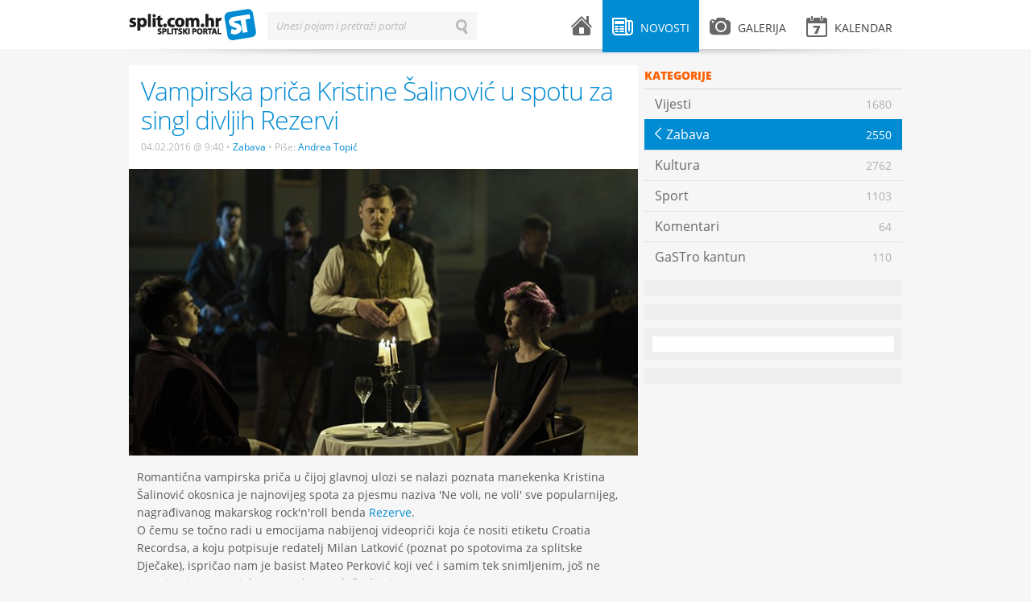

--- FILE ---
content_type: text/html; charset=UTF-8
request_url: https://split.com.hr/novosti/zabava/vampirska-prica-kristine-salinovic-u-spotu-za-singl-divljih-rezervi
body_size: 5545
content:
<!DOCTYPE html>
<!--[if lt IE 7]>      <html class="no-js lt-ie9 lt-ie8 lt-ie7"> <![endif]-->
<!--[if IE 7]>         <html class="no-js lt-ie9 lt-ie8"> <![endif]-->
<!--[if IE 8]>         <html class="no-js lt-ie9"> <![endif]-->
<!--[if gt IE 8]><!--> <html class="no-js"> <!--<![endif]-->
<head>
    <meta charset="utf-8">
    <script type="text/javascript">
        (function() {
            var config = {
                kitId: 'uxs8xxx',
                scriptTimeout: 3000
            };
            var h=document.getElementsByTagName("html")[0];h.className+=" wf-loading";var t=setTimeout(function(){h.className=h.className.replace(/(\s|^)wf-loading(\s|$)/g," ");h.className+=" wf-inactive"},config.scriptTimeout);var tk=document.createElement("script"),d=false;tk.src='//use.typekit.net/'+config.kitId+'.js';tk.type="text/javascript";tk.async="true";tk.onload=tk.onreadystatechange=function(){var a=this.readyState;if(d||a&&a!="complete"&&a!="loaded")return;d=true;clearTimeout(t);try{Typekit.load(config)}catch(b){}};var s=document.getElementsByTagName("script")[0];s.parentNode.insertBefore(tk,s)
        })();
    </script>
    <script src="/js/vendor/modernizr-2.6.1.min.js"></script>
    <title>Vampirska priča Kristine Šalinović u spotu za singl divljih Rezervi | splitski.portal</title>
    <link rel="stylesheet" href="/theme/splitskiportal/design/style.css" type="text/css" media="all">
    <link rel="stylesheet" href="/theme/splitskiportal/design/mobile.css" type="text/css" media="all">
    <meta name="description" content="Romantična vampirska priča u čijoj glavnoj ulozi se nalazi  Kristina Šalinović okosnica je najnovijeg spota za pjesmu &#039;Ne voli, ne voli&#039; nagrađivanog makarskog benda Rezerve.">
    <meta name="keywords" content="splitski, portal, grad, split">
    <meta name="title" content="Vampirska priča Kristine Šalinović u spotu za singl divljih Rezervi - splitski.portal">
    <meta property="og:title" content="Vampirska priča Kristine Šalinović u spotu za singl divljih Rezervi - splitski.portal">
    <meta property="og:type" content="article">
    <meta property="og:description" content="Romantična vampirska priča u čijoj glavnoj ulozi se nalazi  Kristina Šalinović okosnica je najnovijeg spota za pjesmu &#039;Ne voli, ne voli&#039; nagrađivanog makarskog benda Rezerve.">
    <meta property="og:url" content="http://split.com.hr/novosti/zabava/vampirska-prica-kristine-salinovic-u-spotu-za-singl-divljih-rezervi">
    <meta property="og:site_name" content="splitski.portal">
    <meta property="og:image" content="https://split.com.hr/images/upload/44/krsa34216.jpeg"/>
    <meta name="robots" content="index, follow" >
    <meta name="apple-mobile-web-app-capable" content="yes" />
    <meta name="apple-mobile-web-app-status-bar-style" content="black" />
    <link rel="apple-touch-icon" href="/apple-touch-icon.png"/>
    <link rel="shortcut icon" href="/favicon.ico" />
    <meta http-equiv="X-UA-Compatible" content="IE=edge,chrome=1">
    <meta name="viewport" content="width=device-width, initial-scale=1.0">
    <meta property="og:description" content="Romantična vampirska priča u čijoj glavnoj ulozi se nalazi  Kristina Šalinović okosnica je najnovijeg spota za pjesmu &#039;Ne voli, ne voli&#039; nagrađivanog makarskog benda Rezerve.">
    
<script type="text/javascript">

  var _gaq = _gaq || [];
  _gaq.push(['_setAccount', 'UA-604488-1']);
  _gaq.push(['_setDomainName', 'split.com.hr']);
  _gaq.push(['_trackPageview']);

  (function() {
    var ga = document.createElement('script'); ga.type = 'text/javascript'; ga.async = true;
    ga.src = ('https:' == document.location.protocol ? 'https://ssl' : 'http://www') + '.google-analytics.com/ga.js';
    var s = document.getElementsByTagName('script')[0]; s.parentNode.insertBefore(ga, s);
  })();

</script>

    <!-- Generated by Revive Adserver v3.2.1 -->
    <script type='text/javascript' src='https://ads.split.com.hr/www/delivery/spcjs.php?id=1'></script>
    
</head>
<body>
        <div id="fb-root"></div>
    <script>
        (function(d, s, id) {
            var js, fjs = d.getElementsByTagName(s)[0];
            if (d.getElementById(id)) return;
            js = d.createElement(s); js.id = id;
            js.src = "//connect.facebook.net/en_US/all.js#xfbml=1&appId=240838539389985";
            fjs.parentNode.insertBefore(js, fjs);
        }(document, 'script', 'facebook-jssdk'));</script>
        <div id="header">
    <div class="wrapper clearfix">
        <div id="logo">
    <a href="/">splitski.portal</a>
</div>        <div id="main-menu">
    <ul class="clearfix">
        <li class="menu-home ">
            <a href="/">
                <i class="icon icon-home"></i> <span class="menu-title">Naslovnica</span>
            </a>
        </li>
        <li class="menu-news submenu active">
            <a href="/novosti" class="parent-link"><i class="icon icon-news"></i> <span class="menu-title">Novosti</span></a>
            <div class="sub">
                                    <ul>
                                    <li>
                <a href="/novosti/vijesti">
                    <span class="menu-title">Vijesti</span>
                    <span class="arrow">&larr;</span>
                    <span class="item-number">1680</span>
                </a>
            </li>
                                <li class="active">
                <a href="/novosti/zabava">
                    <span class="menu-title">Zabava</span>
                    <span class="arrow">&larr;</span>
                    <span class="item-number">2550</span>
                </a>
            </li>
                                <li>
                <a href="/novosti/kultura">
                    <span class="menu-title">Kultura</span>
                    <span class="arrow">&larr;</span>
                    <span class="item-number">2762</span>
                </a>
            </li>
                                <li>
                <a href="/novosti/sport">
                    <span class="menu-title">Sport</span>
                    <span class="arrow">&larr;</span>
                    <span class="item-number">1103</span>
                </a>
            </li>
                                <li>
                <a href="/novosti/komentari">
                    <span class="menu-title">Komentari</span>
                    <span class="arrow">&larr;</span>
                    <span class="item-number">64</span>
                </a>
            </li>
                                <li>
                <a href="/novosti/gastro-kantun">
                    <span class="menu-title">GaSTro kantun</span>
                    <span class="arrow">&larr;</span>
                    <span class="item-number">110</span>
                </a>
            </li>
            </ul>                                <span class="arrow-top">&raquo;</span>
            </div>
        </li>
        <li class="menu-gallery submenu ">
            <a href="/galerija" class="parent-link"><i class="icon icon-gallery"></i> <span class="menu-title">Galerija</span></a>
            <div class="sub">
                                    <ul>
                                <li >
                <a href="/galerija/zabava">
                    <span class="menu-title">Zabava</span> 
                    <span class="arrow">&larr;</span> 
                    <span class="item-number">123</span>
                </a>
        </li>
                            <li >
                <a href="/galerija/sport">
                    <span class="menu-title">Sport</span> 
                    <span class="arrow">&larr;</span> 
                    <span class="item-number">151</span>
                </a>
        </li>
                            <li >
                <a href="/galerija/split">
                    <span class="menu-title">Split</span> 
                    <span class="arrow">&larr;</span> 
                    <span class="item-number">51</span>
                </a>
        </li>
                            <li >
                <a href="/galerija/novosti">
                    <span class="menu-title">Novosti</span> 
                    <span class="arrow">&larr;</span> 
                    <span class="item-number">76</span>
                </a>
        </li>
                            <li >
                <a href="/galerija/kultura">
                    <span class="menu-title">Kultura</span> 
                    <span class="arrow">&larr;</span> 
                    <span class="item-number">39</span>
                </a>
        </li>
            </ul>                                <span class="arrow-top">&raquo;</span>
            </div>
        </li>
        <li class="menu-events submenu mobile-hide ">
            <a href="/kalendar" class="parent-link"><i class="icon icon-events"></i> <span class="menu-title">Kalendar</span> </a>
                    </li>
        <li class="menu-events desktop-hide"><a href="/kalendar"><i class="icon icon-events"></i> <span class="menu-title">Kalendar</span> </a></li>
        <li class="menu-search desktop-hide"><a href="#"><i class="icon icon-search"></i> <span class="menu-title">Pretraži splitski portal</span></a></li>
    </ul>
</div>        <div id="search-form" class="inline-label">
    <form action="/pretrazi" method="get">
        <label for="search-input">Unesi pojam i pretraži portal</label>
        <input type="text" id="search-input" name="term" value="" class="input inactive">
        <input type="submit" id="search-button" id="search-button" name="search-button" value="Traži" class="search-button">
        <input type="button" id="erase-button" name="erase-button" value="Briši" class="erase-button">
    </form>
</div>        <div class="shadow"></div>
    </div>
</div>

<div id="banner-top">
    <div class="wrapper">
<!-- Revive Adserver Asynchronous JS Tag - Generated with Revive Adserver v5.3.1 -->
<ins data-revive-zoneid="2" data-revive-target="_blank" data-revive-id="abd5901ad371d3a87483e565c14e73d1"></ins>
<script async src="//ads.split.com.hr/www/delivery/asyncjs.php"></script>



    </div>
</div>    <div id="container">
        <div class="wrapper clearfix">
                <div class="content clearfix">
        <div class="widget category-menu clearfix desktop-hide">
                        <ul><li class="back-buttonz"><a href="category.html">Povratak <span class="arrow">&larr;</span></a></li></ul>            </div>
        <div class="post details clearfix">
            <div class="post-header">
                <div class="post-title">
                    <h1>Vampirska priča Kristine Šalinović u spotu za singl divljih Rezervi</h1>
                    <div class="post-meta">
                        <span class="date">04.02.2016 @ 9:40</span>
                        <span class="bullet">•</span>
                        <a href="/novosti/zabava" class="category">Zabava</a>
                        <span class="bullet">•</span>
                        Piše:                                      <a class="category" href="/autor/andrea-topic">Andrea Topić</a>
                                                                                                                </div>
                </div>
                                <div class="post-image">
                    <img src="/media/cache/632x/images/upload/44/krsa34216.jpeg" alt="" title="" >
                </div>
                                <div class="addthis_toolbox addthis_default_style">
                    <a class="addthis_button_facebook_like" fb:like:layout="button_count"></a>
                    <a class="addthis_button_tweet"></a>
                    <a class="addthis_button_linkedin_counter"></a>
                    <a class="addthis_button_google_plusone" g:plusone:size="medium"></a>
                    <a class="addthis_counter addthis_pill_style"></a>
                    </div>
                <script type="text/javascript" src="//s7.addthis.com/js/300/addthis_widget.js#pubid=locastic"></script>
            </div>
            <div class="post-entry">
                <p>Romantična vampirska priča u čijoj glavnoj ulozi se nalazi poznata manekenka Kristina &Scaron;alinović okosnica je najnovijeg spota za pjesmu naziva &#39;Ne voli, ne voli&#39; sve popularnijeg, nagrađivanog makarskog rock&#39;n&#39;roll benda <a href="https://www.facebook.com/evorezerve">Rezerve</a>.<br />
O čemu se točno radi u emocijama nabijenoj videopriči koja će nositi etiketu Croatia Recordsa, a koju potpisuje redatelj Milan Latković (poznat po spotovima za splitske Dječake), ispričao nam je basist Mateo Perković koji već i samim tek snimljenim, jo&scaron; ne montiranim materijalnom ne skriva odu&scaron;evljenje.<br />
&ndash; Radi se o emotivnoj konverzaciji koja se odvija između smrtnice (Kristine &Scaron;alinović) i vampirskog lorda, na&scaron;eg pjevača &Scaron;ime Lalića. On je biće koje je vječno, navikao je da ima sve moći ovoga svijeta, no ljubav je primoran ostvariti na način kao i oni koji su &#39;obični&#39;, poja&scaron;njava Perković koji je uz ostale članove benda (Tomo Miladinović, &Scaron;ime Lalić, Leon Lužija, Ante Puharić Kle&scaron;ko) odigrao svoju ulogu pred kamerama na setu u splitskom hotelu Bellevue.</p>

<p><div class="single-image"><img src="/images/upload/53/krsa54216.jpeg" /></div></p>

<p>Peterac koji djeluje već dvije godine, a koji je na pro&scaron;logodi&scaron;njem izdanju banjalučkog Jelen Festa osvojio drugu nagradu dok se na Karlovačko Rock Off-u na&scaron;ao visoko pozicioniran među 15 najboljih bendova, složno tvrdi kako su svi ravnopravno sudjelovali u osmi&scaron;ljavanju glazbe, stihova i priče.<br />
<br />
Na pitanje kome su pjesma i spot namijenjeni, Rezerve spremno odgovaraju. - &#39;Ne voli, ne voli&#39; alat je za momčića koji sjedi u klupi u 7. razredu i kojem je neugodno prići curici jer će mu se drugi mangupi rugati, no ako joj po&scaron;alje tu pjesmu ona će iz nje sve shvatiti. Iako, curice su danas bezobrazne, pa možda i ne upali, na&scaron;aliti će se članovi benda čije ostale pjesme su također slične namjene. - &nbsp;Radimo romantičnu rock&#39;n&#39;roll glazbu za zločeste dečke i cure &ndash; tu su ljubav i osjećaji ali ne na hipi način nego na neki divlji, zločesti. Ne voli, ne voli alat je kojim netko može reći milijardu lijepih riječi onome do koga mu je stalo, a da opet ne bude ljigavo, zaključuju glazbenici.&nbsp;</p>

<p><div class="single-image"><img src="/images/upload/09/krsa24216.jpeg" /></div></p>

<p>Za razliku od brojnih scenskih umjetnika koji se danas pojavljuju na estradi, Makarani se vode onom starom &#39;bolje kvaliteta nego kvantiteta&#39;, pa je tako i po pitanju publike. Cilj im je, kako i u prija&scaron;njem radu, a tako i novom pjesmom, postići da ih čuju oni koji će shvatiti poruku.<br />
- Vi&scaron;e bi nam značilo da pet ljudi pogleda na&scaron; rad i da kažu iskreno &#39;ba&scaron; je dobro!&#39;, nego da 50 tisuća ljudi vidi spot i ne doživi ni&scaron;ta. Nije ovo &scaron;to radimo neka apstraktna umjetnost, tekstovi su nam jednostavni jer se trudimo jednom riječju kazati tisuću stvari, poja&scaron;njava basist koji ističe emocije kao jedan od prvih motiva kojima se Rezerve vode.<br />
- Želimo da nekome, negdje, u nekom trenutku probudimo emociju koja je bar malo romantičnija od one koja se nudi na radiju i u popularnim klubovima, zaključuju članovi benda koji, dok čekaju na promociju spota, predano rade na novim pjesmama.&nbsp;&nbsp;</p>

<p><strong>Kristina &Scaron;alinović: Rezerve su genijalne!</strong></p>

<p><div class="single-image"><img src="/images/upload/95/krsa4216.jpeg" /></div></p>

<p>Poznatoj manekenki Kristini &Scaron;alinović čije ime se trenutno nalazi na lijestivci top 50 najtraženijih svjetskih manekenki, a koja je nekoliko puta krasila naslovnice Voguea, ovo je prva uloga u spotu. Da se dogodila upravo s Rezervama zapravo ne čudi jer i glazbenici i manekenka dolaze iz suncem okupane Makarske. Kristina ističe kako su je dečki iz benda odu&scaron;evili.<br />
- Rezerve su genijalne, a njihovu glazbu čak sam počela slu&scaron;ati i u slobodno vrijeme jer i inače volim dobar rock&#39;n&#39;roll, metal i punk, kaže manekenka svjetskog glasa koja nam je otkrila koji su joj omiljeni bendovi.<br />
- Johnny Cash moj je broj jedan, volim Panteru, SOAD, ukratko, sav rock i metal od 50-ih do početka 90-ih. Stara sam du&scaron;a, zaključit će Kristina.</p>
            </div>
                <div class="post-tags clearfix">
        <div class="tags">
            <span class="h3">Tagovi:</span>
                        <a href="/tag/milan-latkovic" class="tag">milan latković</a>
            <span class="divider">•</span>                        <a href="/tag/rezerve" class="tag">Rezerve</a>
            <span class="divider">•</span>                        <a href="/tag/kristina-salinovic" class="tag">Kristina Šalinović</a>
                                </div>
    </div>
                
            <div class="widget banner clearfix">
                    <ul>
                <script type='text/javascript'><!--// <![CDATA[
                    OA_show(16);
                // ]]> --></script><noscript><a target='_blank' href='http://slicestic.com/ads/www/delivery/ck.php?n=86d23fd'><img border='0' alt='' src='http://slicestic.com/ads/www/delivery/avw.php?zoneid=16&amp;n=86d23fd' /></a></noscript>
                   </ul>
            </div>
            
            
<div class="post-author clearfix">
        <div class="profile-image">
                            <img src="/media/cache/98x98/images/upload/90/afaswe.jpeg" alt="" title="">
                    </div>
        <div class="profile-info">
        <h1><a href="/autor/andrea-topic">Andrea Topić</a></h1>
        <p class="profile-position">
                                                            Novinar
                                                    i 
                                                                fotograf
                                                    </p>
                <p class="profile-description"></p>
        <p class="profile-stats">
            <a href="/autor/andrea-topic/post">
                <strong>9</strong> napisanih tekstova
            </a>
            <span class="divider">•</span>
            <a href="/autor/andrea-topic/gallery">
                <strong>1</strong> slikanih fotografija
            </a>
        </p>
    </div>
</div>

            <div class="post-social">
                <div class="addthis_toolbox addthis_default_style">
                <a class="addthis_button_facebook_like" fb:like:layout="button_count"></a>
                <a class="addthis_button_tweet"></a>
                <a class="addthis_button_linkedin_counter"></a>
                <a class="addthis_button_google_plusone" g:plusone:size="medium"></a>
                <a class="addthis_counter addthis_pill_style"></a>
                </div>
                <script type="text/javascript" src="//s7.addthis.com/js/300/addthis_widget.js#pubid=locastic"></script>
            </div>
            <div class="facebook-comments mobile-hide">
    <div class="fb-comments" data-href="https://split.com.hr/novosti/zabava/vampirska-prica-kristine-salinovic-u-spotu-za-singl-divljih-rezervi" data-num-posts="10"></div>
</div>        </div>
    </div>
     <div class="sidebar clearfix">
            <div class="widget category-menu clearfix mobile-hide">
            <div class="widget-title">Kategorije</div>
                    <ul>
                                    <li>
                <a href="/novosti/vijesti">
                    <span class="menu-title">Vijesti</span>
                    <span class="arrow">&larr;</span>
                    <span class="item-number">1680</span>
                </a>
            </li>
                                <li class="active">
                <a href="/novosti/zabava">
                    <span class="menu-title">Zabava</span>
                    <span class="arrow">&larr;</span>
                    <span class="item-number">2550</span>
                </a>
            </li>
                                <li>
                <a href="/novosti/kultura">
                    <span class="menu-title">Kultura</span>
                    <span class="arrow">&larr;</span>
                    <span class="item-number">2762</span>
                </a>
            </li>
                                <li>
                <a href="/novosti/sport">
                    <span class="menu-title">Sport</span>
                    <span class="arrow">&larr;</span>
                    <span class="item-number">1103</span>
                </a>
            </li>
                                <li>
                <a href="/novosti/komentari">
                    <span class="menu-title">Komentari</span>
                    <span class="arrow">&larr;</span>
                    <span class="item-number">64</span>
                </a>
            </li>
                                <li>
                <a href="/novosti/gastro-kantun">
                    <span class="menu-title">GaSTro kantun</span>
                    <span class="arrow">&larr;</span>
                    <span class="item-number">110</span>
                </a>
            </li>
            </ul>            </div>
            
<div class="widget banner clearfix">
    <ul>
        <script type='text/javascript'><!--// <![CDATA[
            /* [id5] 300x600_sidebar */
            OA_show(5);
            // ]]> --></script><noscript><a target='_blank' href='http://slicestic.com/ad/www/delivery/ck.php?n=e2b64c2'><img border='0' alt='' src='http://slicestic.com/ad/www/delivery/avw.php?zoneid=5&amp;n=e2b64c2' /></a></noscript>
    </ul>
</div>
<div class="widget banner clearfix">
    <ul>
        <script type='text/javascript'><!--// <![CDATA[
            /* [id3] 300x250_sidebar */
            OA_show(3);
            // ]]> --></script><noscript><a target='_blank' href='http://slicestic.com/ad/www/delivery/ck.php?n=6c254cb'><img border='0' alt='' src='http://slicestic.com/ad/www/delivery/avw.php?zoneid=3&amp;n=6c254cb' /></a></noscript>
    </ul>
</div>


    <div class="widget facebook clearfix mobile-hide">
    <div class="fb-code">
        <div class="fb-like-box" data-href="https://www.facebook.com/pages/splitskiportal/369810736400225" data-width="300" data-height="410" data-show-faces="true" data-stream="false" data-show-border="false" data-header="false">	</div>
    </div>
</div>            <div class="widget banner clearfix">
    <ul>
<!-- Revive Adserver Asynchronous JS Tag - Generated with Revive Adserver v5.3.1 -->
<ins data-revive-zoneid="1" data-revive-target="_blank" data-revive-id="abd5901ad371d3a87483e565c14e73d1"></ins>
<script async src="//ads.split.com.hr/www/delivery/asyncjs.php"></script>
    </ul>
</div></div>        </div>
    </div>
    <div id="footer">
    <div class="wrapper clearfix">
        <div class="copyright">
    Sva prava pridržana &copy; 2003-2013 - <a href="http://split.com.hr">Udruga za promociju kulture mladih "splitski.portal"</a> - <a href="http://split.com.hr/p/o-portalu">O portalu</a> - <a href="http://split.com.hr/p/impressum">Impressum</a> - <a href="http://split.com.hr/p/uvjeti-koristenja">Uvjeti korištenja</a> - <a href="http://split.com.hr/p/marketing">Marketing</a><br>
</div>        <div class="design-by">
    <a href="http://locastic.com" title="Za dizajn i izradu zaslužan lokastični studio">100% Locastic</a>
</div>    </div>
</div>

        <script type="text/javascript" src="/theme/splitskiportal/js/jquery-1.7.2.min.js"></script>
    <script type="text/javascript" src="/theme/splitskiportal/js/jquery-ui-1.8.21.custom.min.js"></script>
    <script type="text/javascript" src="/theme/splitskiportal/js/jquery.fancybox.pack.js"></script>
    <script type="text/javascript" src="/theme/splitskiportal/js/jquery.qtip.min.js"></script>
    <script type="text/javascript" src="/theme/splitskiportal/js/fotorama.js"></script>
    <script type="text/javascript" src="/theme/splitskiportal/js/jquery.infieldlabel.min.js"></script>
    <script type="text/javascript" src="http://platform.twitter.com/widgets.js"></script>
    <script type="text/javascript" src="/theme/splitskiportal/js/onload.js"></script>
    <script type="text/javascript" src="//use.typekit.net/uxs8xxx.js"></script>
    <script type="text/javascript">try{Typekit.load();}catch(e){}</script>
</body>
</html>